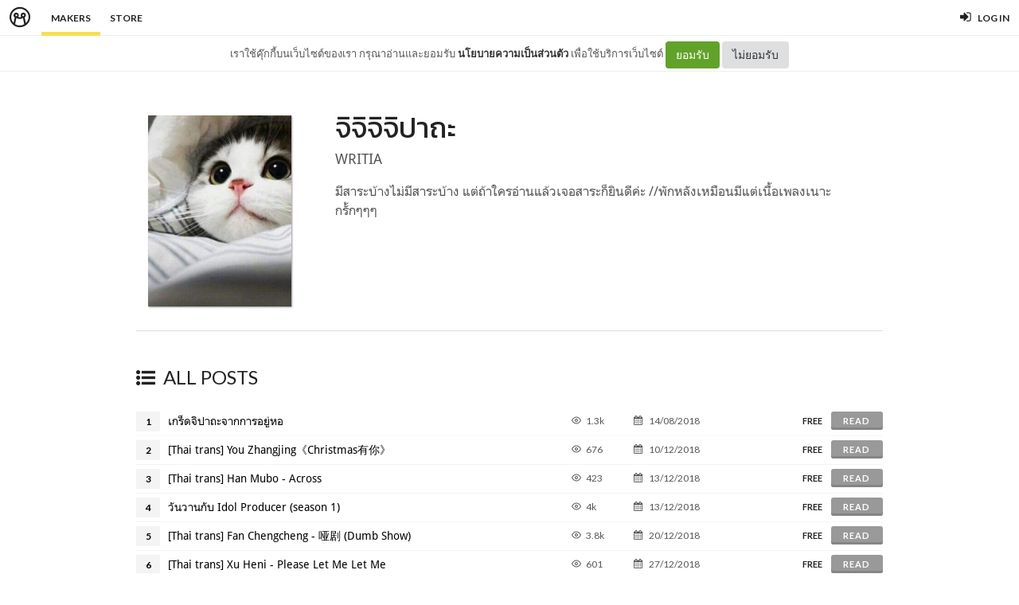

--- FILE ---
content_type: text/html; charset=utf-8
request_url: https://minimore.com/b/In6we
body_size: 10194
content:
<!-- http://c.min.ms/m/b/15/15942/f62dd4ba.jpeg --><!-- มีสาระบ้างไม่มีสาระบ้าง แต่ถ้าใครอ่านแล้วเจอสาระก็ยินดีค่ะ //พักหลังเหมือนมีแต่เนื้อเพลงเนาะ กรั้กๆๆๆ --><!DOCTYPE html>
<!--[if IE 8]> <html class="no-js lt-ie9" lang="en"> <![endif]-->
<!--[if gt IE 8]><!--> <html class="no-js" lang="en"> <!--<![endif]-->

<head xmlns:og="http://ogp.me/ns#">
	<meta charset="utf-8" />
	<meta content='width=device-width, height=device-height, initial-scale=1.0, maximum-scale=1.0, user-scalable=0, target-densityDpi=device-dpi' name='viewport' />
	<meta name="apple-mobile-web-app-capable" content="yes" />
	<meta name="apple-mobile-web-app-status-bar-style" content="black-translucent">
	<title>จิจิจิจิปาถะ - Minimore</title>
	<!--<title>Minimore</title>-->
	<link rel="icon" type="image/png" href="//c.min.ms/images/minimorefav.png">
	<link rel="apple-touch-icon-precomposed" sizes="57x57" href="//c.min.ms/images/appicon.png" />


	<link rel="stylesheet" href="//c.min.ms/stylesheets-v2/canvas/bootstrap.css" type="text/css" />
	<link rel="stylesheet" href="//c.min.ms/stylesheets-v2/canvas/font-icons.css" type="text/css" />
	<link rel="stylesheet" href="//c.min.ms/stylesheets-v2/canvas/animate.css" type="text/css" />
	<link rel="stylesheet" href="//c.min.ms/stylesheets-v2/canvas/magnific-popup.css" type="text/css" />
	<link rel="stylesheet" href="//c.min.ms/libs/select2/select2.min.css" type="text/css" />
	
	<link rel="stylesheet" href="/stylesheets-v2/jquery-datepicker-bootstrap.css" type="text/css" />
	<link rel="stylesheet" href="/stylesheets-v2/style_canvas_mnm.css?4" type="text/css" />
	<link rel="stylesheet" href="/stylesheets-v2/custom_topbar-v4.css?4" type="text/css" />
	<link rel="stylesheet" href="/stylesheets-v2/custom_mnm-v4-ne.css?7" type="text/css" />

	<!--
	<link rel="stylesheet" href="/stylesheets-v2/custom_mnm-v4.css?17" type="text/css" />
	-->

	<link href="https://fonts.googleapis.com/css?family=Lato:300,400,400italic,600,700|Raleway:300,400,500,600,700|Crete+Round:400italic" rel="stylesheet" type="text/css" />
	<link href="https://fonts.googleapis.com/css?family=Kanit:400,500,300&subset=thai,latin" rel='stylesheet' type='text/css'>

	<script type="text/javascript"> if (!window.console) console = {log: function() {}}; </script>
	<script type="text/javascript" src="//c.min.ms/libs/jquery-1.9.1.min.js"></script>
	<script type="text/javascript" src="//c.min.ms/libs/jquery-migrate-1.2.1.min.js"></script>
	<script type="text/javascript" src="//c.min.ms/libs/jquery-ui-1.12.1.min.js"></script>
	<script type="text/javascript" src="//c.min.ms/libs/mmapi.js"></script>
	<script type="text/javascript" src="//c.min.ms/libs/mustache.min.js"></script>
	<script type="text/javascript" src="//c.min.ms/libs/bootstrap.min.js"></script>

	<script type="text/javascript" src="//c.min.ms/libs/jquery.autosize.min.js"></script>
	<script type="text/javascript" src="//c.min.ms/libs/jquery.form.min.js"></script>
	<script type="text/javascript" src="//c.min.ms/libs/jquery.webkitresize.edited.js"></script>
	<script type="text/javascript" src="/libs/jquery.draggable.bg.js?4"></script>
	<script type="text/javascript" src="//c.min.ms/libs/jquery.unveil.min.js"></script>
	<script type="text/javascript" src="//c.min.ms/libs/jquery.timeago.min.js"></script>
	<script type="text/javascript" src="//c.min.ms/libs/jquery.stellar.min.js"></script>
	<script type="text/javascript" src="//c.min.ms/libs/jRespond.min.js"></script>
	<script type="text/javascript" src="//c.min.ms/libs/owl.carousel.min.js"></script>
	<script type="text/javascript" src="//c.min.ms/libs/moment.min.js"></script>
	<script type="text/javascript" src="//c.min.ms/libs/chardinjs.js"></script>
	<script type="text/javascript" src="//c.min.ms/libs/select2/select2.min.js?2"></script>

	<!--   	<script type="text/javascript" src="//c.min.ms/javascripts/vendor/custom.modernizr.js"></script> -->
	<!--   	<script type="text/javascript" src="/javascripts/canvas/plugins.js"></script> -->
	<script type="text/javascript" src="/javascripts/script-v4.js?8"></script>
	<script type="text/javascript" src="/javascripts/adframe.js"></script>

	<meta name="author" content="writia"/>

	<meta property="fb:app_id" content="164221187085346" />
	<meta property="og:type"   content="website" />
	<meta property="og:title" content="จิจิจิจิปาถะ"/>
	<meta property="og:site_name" content="Minimore"/>
	<meta property="og:image" content="http://c.min.ms/m/b/15/15942/f62dd4ba.jpeg"/>
	<meta property="og:description" content="มีสาระบ้างไม่มีสาระบ้าง แต่ถ้าใครอ่านแล้วเจอสาระก็ยินดีค่ะ //พักหลังเหมือนมีแต่เนื้อเพลงเนาะ กรั้กๆๆๆ"/>
	<meta property="og:url" content="http://minimore.com/b/In6we"/>
	<meta property="twitter:card" content="summary_large_image"/>
	<meta property="twitter:site" content="@Minimoreweb"/>
	<meta property="twitter:creator" content="@Minimoreweb"/>


<!--//  //-->
<script type="text/javascript">
var adr_url = location.protocol+"//dash.minimore.com/apis/";

function fb_login(){
	//
	var login_return = "";
	var subscribe_book = "";
	$('.waiting-process').show();
	
	if(navigator.userAgent.match('CriOS')){
		window.location = "https://www.facebook.com/dialog/oauth?client_id=164221187085346&redirect_uri=https://minimore.com/fbLogin";
	}
	else{		
		if(typeof(FB) == 'undefined'){
			alert('Cannot login: Failed connect to Facebook');
			return;
		}
			
		FB.login(function(response) {
			if (response.authResponse) {
				console.log('Welcome!  Fetching your information.... ');
				access_token = response.authResponse.accessToken; //get access token
				fbuser_id = response.authResponse.userID; //get FB UID
				FB.api('/me', function(response) {
					user_email = response.email; //get user email
					//console.log(response.username);
					//console.log(response.email);
					//console.log(response.name);
					if(typeof(response.username) == 'undefined'){
						username = "fb"+fbuser_id;
					} 
					else {
						username = response.username;
					}
					fbname =  response.name;
					$.ajax({
						type: "POST",
						url: adr_url+'mobileCheckFBUser',
						data:{
							fbaccesstoken : access_token,
							fbuserid : fbuser_id,
							fbusername : username,
							fbemail : user_email,
							fbname : fbname
						}
					}).done(function(msg){
						var result = JSON.parse(msg);
						if(result['error'] === 0){
							var data = {book_id: subscribe_book, action: 'subscribe'};
							MM.callApi("subscribe", data,function(msg){
								$('.waiting-process').hide();
								if (login_return){
									if(login_return.search("store.minimore")){
										//SAVE LOG IN STORE
										$.ajax({
											type: "POST",
											url: adr_url+'private/setLogLoginStore/',
											data:{
												pass : "savelogminimore"
											}
										}).done(function(msg){
											window.location.href = login_return;
										});
									} 
									else {
										window.location.href = login_return;
									}
								} 
								else {
									window.location.reload();
								}
							});
						}
						else if(result['error'] === 1){
							alert('Cannot login: Error[1]');
						}
						else{
							alert('Cannot login: Error[unknown]');
						}
					});
				});
			} 
			else{
				//user hit cancel button
				alert('Cannot login: cancelled or did not fully authorize');
			}
		}, 
		{
			scope: 'email' //scope: 'publish_stream,email'
		});
	}
}

</script>


<!--Adomik randomizer for ad call key value targeting-->
<script type='text/javascript'>
window.Adomik = window.Adomik || {};
Adomik.randomAdGroup = function() {
var rand = Math.random();
switch (false) {
case !(rand < 0.09): return "ad_ex" + (Math.floor(100 * rand));
case !(rand < 0.10): return "ad_bc";
default: return "ad_opt";
}
};
</script>

<script type="application/javascript" src="//anymind360.com/js/1839/ats.js"></script>

</head>

<body class="no-transition stretched">
	
<script>
  window.fbAsyncInit = function() {
    FB.init({
      appId            : '164221187085346',
      autoLogAppEvents : true,
      xfbml            : true,
      version          : 'v5.0'
    });
  };
</script>
<script async defer src="https://connect.facebook.net/en_US/sdk.js"></script>

<script>
$(document).ready(function(){				
	$('html,body').bind('click',function(e){
		if($('#top-bar .top-links .trigger-btn').hasClass('active')){	
			if ($(e.target).parents('a').hasClass('trigger-btn') || $(e.target).hasClass('trigger-btn')){
				//do nothing
			}
			else if($(e.target).parents('div').hasClass('topbar-user-content')){
				//do nothing
			}
			else{
				$('#top-bar .topbar-user-content').hide();
				$('#top-bar .top-links .trigger-btn').removeClass('active');
			}
		}
	});	
	
	$('#top-bar .top-links .trigger-btn').bind('click',function(e){
		var target = $(this).attr('data-open');
		
		if($(this).hasClass('active')){		
			$('#top-bar .topbar-user-content').hide();
			$(this).removeClass('active');
		}
		else{
			$('#top-bar .topbar-user-content').hide();
			$('#top-bar .top-links .trigger-btn').removeClass('active');
			
			$('#top-bar').find('#'+target).fadeIn(200);
			$(this).addClass('active');
		}
		
		if($(this).attr('data-update') != null){
			var btn = $(this);
			var id = $(this).attr('data-update');
			var data = { 
				call_function: 'updateNotificationRead',
				last_noti_id : id 
			};
			MM.callApi("notification", data, function(result){
				if(!result['error']){
					btn.removeClass('hasalert');
					btn.removeAttr('data-update');
				}
			});
		}
	});
	
	const isAcceptPolicy = getCookie('acceptPolicy')
	if (isAcceptPolicy === 'yes') {
		$('#privacy-bar').hide();
	}
});

function getCookie(key) {
	var keyValue = document.cookie.match('(^|;) ?' + key + '=([^;]*)(;|$)');
	return keyValue ? keyValue[2] : null;
}

function privacyAccept() {
	document.cookie = "acceptPolicy=yes; path=/; SameSite=Strict";
	$('#privacy-bar').hide();
}

</script>	
<style>
#privacy-bar {
  background: #fff;
  z-index: 16000;
  position: relative;
  border-bottom: 1px solid #eee;
  height: 45px;
  line-height: 44px;
  font-size: 13px;
}
#privacy-bar.fixed {
  position: fixed;
  z-index: 16000;
  width: 100%;
  top: 45px;
}
@media(max-width:992px) {
	#privacy-bar {
	  height: 90px;
	}
}
</style>
<div id="top-bar" >
<div class="clearfix">
	<div class="col_half fleft nobottommargin">
		<div class="top-links">
			<ul >		
				<li class="logo "><a href="https://minimore.com"><i class="mm-logo"></i></a></li>
				<div class="topbar-menu-trigger fleft">
					<li class="active"><a href="https://minimore.com/m">Makers</a></li>
					<li ><a href="https://store.minimore.com">Store</a></li>
				</div>
			</ul>
		</div>
	</div>
	
	<div class="col_half fright col_last nobottommargin">
		<div class="top-links">
			<ul>
				<li><a class="imargin" href="https://dash.minimore.com/login"><i class="icon-signin"></i><em>Log in</em></a></li>
			</ul>
		</div>
	</div>
	
	<div class="topbar-user-content" id="topbar-notification-content">
		<ul class="notificationlist">
			<li>
				<a class="clearfix" href="#">
					<div class="col-xs-12 nopadding">
						<div>You don't have any notification yet.</div>
					</div>
				</a>
			</li>
			<li><a class="clearfix center" href="/account/notifications"><b>See All</b></a></li>
		</ul>
	</div>
	
	<div class="topbar-user-content" id="topbar-usermenu-content">
		<ul>
			<li class="info clearfix">
				<a href="/author/">
					<div class="image"><img src="" /></div>
					<div class="title"><span></span></div>
				</a>
			</li>
			<li><a href="https://minimore.com/account/settings#setting-wallet" class="clearfix"><i class="icon-line2-wallet"></i>My Wallet <span class="wallet"><i class="mmcoin small"></i>null</span></a></li>
			<li><a href="/account/library"><i class="icon-book2"></i>Library</a></li>
			<li><a href="/account/settings"><i class="icon-line2-settings"></i>Settings</a></li>
			<li><a href="/logout"><i class="icon-line2-logout"></i>Logout</a></li>
		</ul>
	</div>
					
</div>
</div>

<div id="privacy-bar" >
	<div class="clearfix center">
		เราใช้คุ๊กกี้บนเว็บไซต์ของเรา กรุณาอ่านและยอมรับ <a href="https://minimore.com/help/policy" target="_blank" style="font-weight: bold; color: #333;">นโยบายความเป็นส่วนตัว</a> เพื่อใช้บริการเว็บไซต์
		<button class="btn" onclick="privacyAccept()" style="color: rgb(255, 255, 255); background-color: rgb(97, 162, 41);">ยอมรับ</button>
		<a class="btn" href="https://google.com" style="color: rgb(51, 51, 51); background-color: rgb(222, 223, 224);">ไม่ยอมรับ</a>
	</div>
</div>
<div class="wrapper " id="wrapper">



<style>




</style>


<script type="text/javascript">

    $(document).ready(function(){
	    //getShareCount($('.sharecounteritem span'),[]);

	});

</script>



<div class="bookheader-section nocustom">

	<div class="section-inner">
		<div class="allbookdetailitem">
			<div class="itemleft col-md-3 col-sm-4 col-xs-12">
				<img src="//c.min.ms/t/h450/member/b/15/15942/f62dd4ba_b.jpeg" />
			</div>
			<div class="itemright col-md-9 col-sm-8 col-xs-12">
				
				<span class="title">จิจิจิจิปาถะ</span>
				<a href="/author/writia">
					<span class="meta">
						
						writia
					</span>
				</a>

				<p class="desc">มีสาระบ้างไม่มีสาระบ้าง แต่ถ้าใครอ่านแล้วเจอสาระก็ยินดีค่ะ //พักหลังเหมือนมีแต่เนื้อเพลงเนาะ กรั้กๆๆๆ</p>

				<div class="item-action">
					
					
				</div>

			</div>
		</div>
	</div>
</div>

<div class="bookcontent-section stretch-section">
	<div class="section-inner">

		<!--<div class="breadcrumbitem">
			<ul>
				<li><a href="/author/writia">writia</a></li>
				<li><a>จิจิจิจิปาถะ</a></li>
			</ul>
		</div>-->

		<div class="bookcontentitem">
			<div class="title">
				<span><i class="fa fa-list-ul"></i>ALL POSTS</span>
			</div>

			<div class="chapterlistitem">
				<ul class="chapterlist">
					<li>
                        <div class="chapteritem clearfix">
							<!--<div class="col-sm-1 col-xs-2 nopadding"><span class="chorder">1</span></div>-->
                            <div class="col-sm-7 col-xs-9 nopadding">
	                            <span class="chorder">1</span>
                                <a href="/b/In6we/1" class="chname">
	                                <span> เกร็ดจิปาถะจากการอยู่หอ</span>
	                            </a>
							</div>
							<!--<div class="col-sm-1 col-xs-2 nopadding tright"><span></span></div>
							<div class="col-sm-1 hidden-xs nopadding tright"><span class="chpage">0 <i class="icon-line-file"></i></span></div>
							-->
							<div class="col-sm-1 hidden-xs nopadding">
								<span class="chview"><i class="icon-line-eye"></i><script> document.write(numFormat(1256,1)); </script></span>
							</div>
							<div class="col-sm-2 hidden-xs nopadding">
								<span class="chdate"><i class="icon-calendar3"></i>
									<time datetime="2018-08-14 21:11:31" data-type="short" data-rel="true"></time>
									
								</span>
							</div>
							<div class="col-sm-2 col-xs-3 nopadding tright">
								<a class="chapteraction-btn" data-action="read" data-id="38173" data-name="เกร็ดจิปาถะจากการอยู่หอ" data-price="">FREE</a>
								<a href="/b/In6we/1" class="chapterread-btn">
									
									Read
								</a>
							</div>
						</div>
					</li>
					<li>
                        <div class="chapteritem clearfix">
							<!--<div class="col-sm-1 col-xs-2 nopadding"><span class="chorder">2</span></div>-->
                            <div class="col-sm-7 col-xs-9 nopadding">
	                            <span class="chorder">2</span>
                                <a href="/b/In6we/3" class="chname">
	                                <span> [Thai trans] You Zhangjing《Christmas有你》</span>
	                            </a>
							</div>
							<!--<div class="col-sm-1 col-xs-2 nopadding tright"><span></span></div>
							<div class="col-sm-1 hidden-xs nopadding tright"><span class="chpage">1 <i class="icon-line-file"></i></span></div>
							-->
							<div class="col-sm-1 hidden-xs nopadding">
								<span class="chview"><i class="icon-line-eye"></i><script> document.write(numFormat(676,1)); </script></span>
							</div>
							<div class="col-sm-2 hidden-xs nopadding">
								<span class="chdate"><i class="icon-calendar3"></i>
									<time datetime="2018-12-10 05:37:07" data-type="short" data-rel="true"></time>
									
								</span>
							</div>
							<div class="col-sm-2 col-xs-3 nopadding tright">
								<a class="chapteraction-btn" data-action="read" data-id="43930" data-name="[Thai trans] You Zhangjing《Christmas有你》" data-price="">FREE</a>
								<a href="/b/In6we/3" class="chapterread-btn">
									
									Read
								</a>
							</div>
						</div>
					</li>
					<li>
                        <div class="chapteritem clearfix">
							<!--<div class="col-sm-1 col-xs-2 nopadding"><span class="chorder">3</span></div>-->
                            <div class="col-sm-7 col-xs-9 nopadding">
	                            <span class="chorder">3</span>
                                <a href="/b/In6we/4" class="chname">
	                                <span> [Thai trans] Han Mubo - Across</span>
	                            </a>
							</div>
							<!--<div class="col-sm-1 col-xs-2 nopadding tright"><span></span></div>
							<div class="col-sm-1 hidden-xs nopadding tright"><span class="chpage">1 <i class="icon-line-file"></i></span></div>
							-->
							<div class="col-sm-1 hidden-xs nopadding">
								<span class="chview"><i class="icon-line-eye"></i><script> document.write(numFormat(423,1)); </script></span>
							</div>
							<div class="col-sm-2 hidden-xs nopadding">
								<span class="chdate"><i class="icon-calendar3"></i>
									<time datetime="2018-12-13 05:24:21" data-type="short" data-rel="true"></time>
									
								</span>
							</div>
							<div class="col-sm-2 col-xs-3 nopadding tright">
								<a class="chapteraction-btn" data-action="read" data-id="43961" data-name="[Thai trans] Han Mubo - Across" data-price="">FREE</a>
								<a href="/b/In6we/4" class="chapterread-btn">
									
									Read
								</a>
							</div>
						</div>
					</li>
					<li>
                        <div class="chapteritem clearfix">
							<!--<div class="col-sm-1 col-xs-2 nopadding"><span class="chorder">4</span></div>-->
                            <div class="col-sm-7 col-xs-9 nopadding">
	                            <span class="chorder">4</span>
                                <a href="/b/In6we/5" class="chname">
	                                <span> วันวานกับ Idol Producer (season 1)</span>
	                            </a>
							</div>
							<!--<div class="col-sm-1 col-xs-2 nopadding tright"><span></span></div>
							<div class="col-sm-1 hidden-xs nopadding tright"><span class="chpage">1 <i class="icon-line-file"></i></span></div>
							-->
							<div class="col-sm-1 hidden-xs nopadding">
								<span class="chview"><i class="icon-line-eye"></i><script> document.write(numFormat(3952,1)); </script></span>
							</div>
							<div class="col-sm-2 hidden-xs nopadding">
								<span class="chdate"><i class="icon-calendar3"></i>
									<time datetime="2018-12-13 07:54:32" data-type="short" data-rel="true"></time>
									
								</span>
							</div>
							<div class="col-sm-2 col-xs-3 nopadding tright">
								<a class="chapteraction-btn" data-action="read" data-id="44075" data-name="วันวานกับ Idol Producer (season 1)" data-price="">FREE</a>
								<a href="/b/In6we/5" class="chapterread-btn">
									
									Read
								</a>
							</div>
						</div>
					</li>
					<li>
                        <div class="chapteritem clearfix">
							<!--<div class="col-sm-1 col-xs-2 nopadding"><span class="chorder">5</span></div>-->
                            <div class="col-sm-7 col-xs-9 nopadding">
	                            <span class="chorder">5</span>
                                <a href="/b/In6we/6" class="chname">
	                                <span> [Thai trans] Fan Chengcheng - 哑剧 (Dumb Show)</span>
	                            </a>
							</div>
							<!--<div class="col-sm-1 col-xs-2 nopadding tright"><span></span></div>
							<div class="col-sm-1 hidden-xs nopadding tright"><span class="chpage">1 <i class="icon-line-file"></i></span></div>
							-->
							<div class="col-sm-1 hidden-xs nopadding">
								<span class="chview"><i class="icon-line-eye"></i><script> document.write(numFormat(3787,1)); </script></span>
							</div>
							<div class="col-sm-2 hidden-xs nopadding">
								<span class="chdate"><i class="icon-calendar3"></i>
									<time datetime="2018-12-20 10:11:21" data-type="short" data-rel="true"></time>
									
								</span>
							</div>
							<div class="col-sm-2 col-xs-3 nopadding tright">
								<a class="chapteraction-btn" data-action="read" data-id="44354" data-name="[Thai trans] Fan Chengcheng - 哑剧 (Dumb Show)" data-price="">FREE</a>
								<a href="/b/In6we/6" class="chapterread-btn">
									
									Read
								</a>
							</div>
						</div>
					</li>
					<li>
                        <div class="chapteritem clearfix">
							<!--<div class="col-sm-1 col-xs-2 nopadding"><span class="chorder">6</span></div>-->
                            <div class="col-sm-7 col-xs-9 nopadding">
	                            <span class="chorder">6</span>
                                <a href="/b/In6we/7" class="chname">
	                                <span> [Thai trans] Xu Heni - Please Let Me Let Me</span>
	                            </a>
							</div>
							<!--<div class="col-sm-1 col-xs-2 nopadding tright"><span></span></div>
							<div class="col-sm-1 hidden-xs nopadding tright"><span class="chpage">1 <i class="icon-line-file"></i></span></div>
							-->
							<div class="col-sm-1 hidden-xs nopadding">
								<span class="chview"><i class="icon-line-eye"></i><script> document.write(numFormat(601,1)); </script></span>
							</div>
							<div class="col-sm-2 hidden-xs nopadding">
								<span class="chdate"><i class="icon-calendar3"></i>
									<time datetime="2018-12-27 15:07:05" data-type="short" data-rel="true"></time>
									
								</span>
							</div>
							<div class="col-sm-2 col-xs-3 nopadding tright">
								<a class="chapteraction-btn" data-action="read" data-id="44620" data-name="[Thai trans] Xu Heni - Please Let Me Let Me" data-price="">FREE</a>
								<a href="/b/In6we/7" class="chapterread-btn">
									
									Read
								</a>
							</div>
						</div>
					</li>
					<li>
                        <div class="chapteritem clearfix">
							<!--<div class="col-sm-1 col-xs-2 nopadding"><span class="chorder">7</span></div>-->
                            <div class="col-sm-7 col-xs-9 nopadding">
	                            <span class="chorder">7</span>
                                <a href="/b/In6we/8" class="chname">
	                                <span> ชวนดมกลิ่นครีมอาบน้ำนกแก้ว</span>
	                            </a>
							</div>
							<!--<div class="col-sm-1 col-xs-2 nopadding tright"><span></span></div>
							<div class="col-sm-1 hidden-xs nopadding tright"><span class="chpage">1 <i class="icon-line-file"></i></span></div>
							-->
							<div class="col-sm-1 hidden-xs nopadding">
								<span class="chview"><i class="icon-line-eye"></i><script> document.write(numFormat(3340,1)); </script></span>
							</div>
							<div class="col-sm-2 hidden-xs nopadding">
								<span class="chdate"><i class="icon-calendar3"></i>
									<time datetime="2019-01-01 13:55:36" data-type="short" data-rel="true"></time>
									
								</span>
							</div>
							<div class="col-sm-2 col-xs-3 nopadding tright">
								<a class="chapteraction-btn" data-action="read" data-id="44797" data-name="ชวนดมกลิ่นครีมอาบน้ำนกแก้ว" data-price="">FREE</a>
								<a href="/b/In6we/8" class="chapterread-btn">
									
									Read
								</a>
							</div>
						</div>
					</li>
					<li>
                        <div class="chapteritem clearfix">
							<!--<div class="col-sm-1 col-xs-2 nopadding"><span class="chorder">8</span></div>-->
                            <div class="col-sm-7 col-xs-9 nopadding">
	                            <span class="chorder">8</span>
                                <a href="/b/In6we/9" class="chname">
	                                <span> [Thai trans] Lin Yanjun《刚好的伤口》(Imperfect Love)</span>
	                            </a>
							</div>
							<!--<div class="col-sm-1 col-xs-2 nopadding tright"><span></span></div>
							<div class="col-sm-1 hidden-xs nopadding tright"><span class="chpage">1 <i class="icon-line-file"></i></span></div>
							-->
							<div class="col-sm-1 hidden-xs nopadding">
								<span class="chview"><i class="icon-line-eye"></i><script> document.write(numFormat(3778,1)); </script></span>
							</div>
							<div class="col-sm-2 hidden-xs nopadding">
								<span class="chdate"><i class="icon-calendar3"></i>
									<time datetime="2019-01-07 09:05:23" data-type="short" data-rel="true"></time>
									
								</span>
							</div>
							<div class="col-sm-2 col-xs-3 nopadding tright">
								<a class="chapteraction-btn" data-action="read" data-id="44968" data-name="[Thai trans] Lin Yanjun《刚好的伤口》(Imperfect Love)" data-price="">FREE</a>
								<a href="/b/In6we/9" class="chapterread-btn">
									
									Read
								</a>
							</div>
						</div>
					</li>
					<li>
                        <div class="chapteritem clearfix">
							<!--<div class="col-sm-1 col-xs-2 nopadding"><span class="chorder">9</span></div>-->
                            <div class="col-sm-7 col-xs-9 nopadding">
	                            <span class="chorder">9</span>
                                <a href="/b/In6we/10" class="chname">
	                                <span> [Thai trans] Li Junyi/Xu Shengen - Coffee or Tea</span>
	                            </a>
							</div>
							<!--<div class="col-sm-1 col-xs-2 nopadding tright"><span></span></div>
							<div class="col-sm-1 hidden-xs nopadding tright"><span class="chpage">1 <i class="icon-line-file"></i></span></div>
							-->
							<div class="col-sm-1 hidden-xs nopadding">
								<span class="chview"><i class="icon-line-eye"></i><script> document.write(numFormat(1801,1)); </script></span>
							</div>
							<div class="col-sm-2 hidden-xs nopadding">
								<span class="chdate"><i class="icon-calendar3"></i>
									<time datetime="2019-01-09 06:53:32" data-type="short" data-rel="true"></time>
									
								</span>
							</div>
							<div class="col-sm-2 col-xs-3 nopadding tright">
								<a class="chapteraction-btn" data-action="read" data-id="45184" data-name="[Thai trans] Li Junyi/Xu Shengen - Coffee or Tea" data-price="">FREE</a>
								<a href="/b/In6we/10" class="chapterread-btn">
									
									Read
								</a>
							</div>
						</div>
					</li>
					<li>
                        <div class="chapteritem clearfix">
							<!--<div class="col-sm-1 col-xs-2 nopadding"><span class="chorder">10</span></div>-->
                            <div class="col-sm-7 col-xs-9 nopadding">
	                            <span class="chorder">10</span>
                                <a href="/b/In6we/11" class="chname">
	                                <span> [Thai trans] Qing Chun You Ni (Idol Producer season 2) theme song - Youth Has You</span>
	                            </a>
							</div>
							<!--<div class="col-sm-1 col-xs-2 nopadding tright"><span></span></div>
							<div class="col-sm-1 hidden-xs nopadding tright"><span class="chpage">1 <i class="icon-line-file"></i></span></div>
							-->
							<div class="col-sm-1 hidden-xs nopadding">
								<span class="chview"><i class="icon-line-eye"></i><script> document.write(numFormat(1166,1)); </script></span>
							</div>
							<div class="col-sm-2 hidden-xs nopadding">
								<span class="chdate"><i class="icon-calendar3"></i>
									<time datetime="2019-01-16 16:24:45" data-type="short" data-rel="true"></time>
									
								</span>
							</div>
							<div class="col-sm-2 col-xs-3 nopadding tright">
								<a class="chapteraction-btn" data-action="read" data-id="45542" data-name="[Thai trans] Qing Chun You Ni (Idol Producer season 2) theme song - Youth Has You" data-price="">FREE</a>
								<a href="/b/In6we/11" class="chapterread-btn">
									
									Read
								</a>
							</div>
						</div>
					</li>
					<li>
                        <div class="chapteritem clearfix">
							<!--<div class="col-sm-1 col-xs-2 nopadding"><span class="chorder">11</span></div>-->
                            <div class="col-sm-7 col-xs-9 nopadding">
	                            <span class="chorder">11</span>
                                <a href="/b/In6we/12" class="chname">
	                                <span> [Thai trans] Mr.Tyger - 兄弟 (Brothers)</span>
	                            </a>
							</div>
							<!--<div class="col-sm-1 col-xs-2 nopadding tright"><span></span></div>
							<div class="col-sm-1 hidden-xs nopadding tright"><span class="chpage">1 <i class="icon-line-file"></i></span></div>
							-->
							<div class="col-sm-1 hidden-xs nopadding">
								<span class="chview"><i class="icon-line-eye"></i><script> document.write(numFormat(978,1)); </script></span>
							</div>
							<div class="col-sm-2 hidden-xs nopadding">
								<span class="chdate"><i class="icon-calendar3"></i>
									<time datetime="2019-01-18 18:41:36" data-type="short" data-rel="true"></time>
									
								</span>
							</div>
							<div class="col-sm-2 col-xs-3 nopadding tright">
								<a class="chapteraction-btn" data-action="read" data-id="45623" data-name="[Thai trans] Mr.Tyger - 兄弟 (Brothers)" data-price="">FREE</a>
								<a href="/b/In6we/12" class="chapterread-btn">
									
									Read
								</a>
							</div>
						</div>
					</li>
					<li>
                        <div class="chapteritem clearfix">
							<!--<div class="col-sm-1 col-xs-2 nopadding"><span class="chorder">12</span></div>-->
                            <div class="col-sm-7 col-xs-9 nopadding">
	                            <span class="chorder">12</span>
                                <a href="/b/In6we/13" class="chname">
	                                <span> [Thai trans] Mr.Tyger - 浪漫满满 (Full of Romance)</span>
	                            </a>
							</div>
							<!--<div class="col-sm-1 col-xs-2 nopadding tright"><span></span></div>
							<div class="col-sm-1 hidden-xs nopadding tright"><span class="chpage">1 <i class="icon-line-file"></i></span></div>
							-->
							<div class="col-sm-1 hidden-xs nopadding">
								<span class="chview"><i class="icon-line-eye"></i><script> document.write(numFormat(1135,1)); </script></span>
							</div>
							<div class="col-sm-2 hidden-xs nopadding">
								<span class="chdate"><i class="icon-calendar3"></i>
									<time datetime="2019-01-19 12:35:40" data-type="short" data-rel="true"></time>
									
								</span>
							</div>
							<div class="col-sm-2 col-xs-3 nopadding tright">
								<a class="chapteraction-btn" data-action="read" data-id="45634" data-name="[Thai trans] Mr.Tyger - 浪漫满满 (Full of Romance)" data-price="">FREE</a>
								<a href="/b/In6we/13" class="chapterread-btn">
									
									Read
								</a>
							</div>
						</div>
					</li>
					<li>
                        <div class="chapteritem clearfix">
							<!--<div class="col-sm-1 col-xs-2 nopadding"><span class="chorder">13</span></div>-->
                            <div class="col-sm-7 col-xs-9 nopadding">
	                            <span class="chorder">13</span>
                                <a href="/b/In6we/14" class="chname">
	                                <span> [Thai trans] Mr.Tyger - 眼泪座 (หมู่ดาวน้ำตา)</span>
	                            </a>
							</div>
							<!--<div class="col-sm-1 col-xs-2 nopadding tright"><span></span></div>
							<div class="col-sm-1 hidden-xs nopadding tright"><span class="chpage">1 <i class="icon-line-file"></i></span></div>
							-->
							<div class="col-sm-1 hidden-xs nopadding">
								<span class="chview"><i class="icon-line-eye"></i><script> document.write(numFormat(326,1)); </script></span>
							</div>
							<div class="col-sm-2 hidden-xs nopadding">
								<span class="chdate"><i class="icon-calendar3"></i>
									<time datetime="2019-01-20 15:23:24" data-type="short" data-rel="true"></time>
									
								</span>
							</div>
							<div class="col-sm-2 col-xs-3 nopadding tright">
								<a class="chapteraction-btn" data-action="read" data-id="45698" data-name="[Thai trans] Mr.Tyger - 眼泪座 (หมู่ดาวน้ำตา)" data-price="">FREE</a>
								<a href="/b/In6we/14" class="chapterread-btn">
									
									Read
								</a>
							</div>
						</div>
					</li>
					<li>
                        <div class="chapteritem clearfix">
							<!--<div class="col-sm-1 col-xs-2 nopadding"><span class="chorder">14</span></div>-->
                            <div class="col-sm-7 col-xs-9 nopadding">
	                            <span class="chorder">14</span>
                                <a href="/b/In6we/15" class="chname">
	                                <span> [Thai trans] Mr.Tyger - 小告白 (การบอกรักน้อย ๆ)</span>
	                            </a>
							</div>
							<!--<div class="col-sm-1 col-xs-2 nopadding tright"><span></span></div>
							<div class="col-sm-1 hidden-xs nopadding tright"><span class="chpage">1 <i class="icon-line-file"></i></span></div>
							-->
							<div class="col-sm-1 hidden-xs nopadding">
								<span class="chview"><i class="icon-line-eye"></i><script> document.write(numFormat(546,1)); </script></span>
							</div>
							<div class="col-sm-2 hidden-xs nopadding">
								<span class="chdate"><i class="icon-calendar3"></i>
									<time datetime="2019-01-20 15:23:32" data-type="short" data-rel="true"></time>
									
								</span>
							</div>
							<div class="col-sm-2 col-xs-3 nopadding tright">
								<a class="chapteraction-btn" data-action="read" data-id="45699" data-name="[Thai trans] Mr.Tyger - 小告白 (การบอกรักน้อย ๆ)" data-price="">FREE</a>
								<a href="/b/In6we/15" class="chapterread-btn">
									
									Read
								</a>
							</div>
						</div>
					</li>
					<li>
                        <div class="chapteritem clearfix">
							<!--<div class="col-sm-1 col-xs-2 nopadding"><span class="chorder">15</span></div>-->
                            <div class="col-sm-7 col-xs-9 nopadding">
	                            <span class="chorder">15</span>
                                <a href="/b/In6we/16" class="chname">
	                                <span> ความรุนแรงและการฝึกซ้อม</span>
	                            </a>
							</div>
							<!--<div class="col-sm-1 col-xs-2 nopadding tright"><span></span></div>
							<div class="col-sm-1 hidden-xs nopadding tright"><span class="chpage">1 <i class="icon-line-file"></i></span></div>
							-->
							<div class="col-sm-1 hidden-xs nopadding">
								<span class="chview"><i class="icon-line-eye"></i><script> document.write(numFormat(257,1)); </script></span>
							</div>
							<div class="col-sm-2 hidden-xs nopadding">
								<span class="chdate"><i class="icon-calendar3"></i>
									<time datetime="2019-01-24 05:36:52" data-type="short" data-rel="true"></time>
									
								</span>
							</div>
							<div class="col-sm-2 col-xs-3 nopadding tright">
								<a class="chapteraction-btn" data-action="read" data-id="45945" data-name="ความรุนแรงและการฝึกซ้อม" data-price="">FREE</a>
								<a href="/b/In6we/16" class="chapterread-btn">
									
									Read
								</a>
							</div>
						</div>
					</li>
					<li>
                        <div class="chapteritem clearfix">
							<!--<div class="col-sm-1 col-xs-2 nopadding"><span class="chorder">16</span></div>-->
                            <div class="col-sm-7 col-xs-9 nopadding">
	                            <span class="chorder">16</span>
                                <a href="/b/In6we/17" class="chname">
	                                <span> [Thai trans] VOGUE 5 - 热血你和我 (Hot-blood You And I)</span>
	                            </a>
							</div>
							<!--<div class="col-sm-1 col-xs-2 nopadding tright"><span></span></div>
							<div class="col-sm-1 hidden-xs nopadding tright"><span class="chpage">1 <i class="icon-line-file"></i></span></div>
							-->
							<div class="col-sm-1 hidden-xs nopadding">
								<span class="chview"><i class="icon-line-eye"></i><script> document.write(numFormat(826,1)); </script></span>
							</div>
							<div class="col-sm-2 hidden-xs nopadding">
								<span class="chdate"><i class="icon-calendar3"></i>
									<time datetime="2019-01-24 09:44:59" data-type="short" data-rel="true"></time>
									
								</span>
							</div>
							<div class="col-sm-2 col-xs-3 nopadding tright">
								<a class="chapteraction-btn" data-action="read" data-id="45960" data-name="[Thai trans] VOGUE 5 - 热血你和我 (Hot-blood You And I)" data-price="">FREE</a>
								<a href="/b/In6we/17" class="chapterread-btn">
									
									Read
								</a>
							</div>
						</div>
					</li>
					<li>
                        <div class="chapteritem clearfix">
							<!--<div class="col-sm-1 col-xs-2 nopadding"><span class="chorder">17</span></div>-->
                            <div class="col-sm-7 col-xs-9 nopadding">
	                            <span class="chorder">17</span>
                                <a href="/b/In6we/18" class="chname">
	                                <span> [Thai trans] Zhu Xingjie - 如果你能懂 (ถ้าหากคุณจะสามารถเข้าใจได้)</span>
	                            </a>
							</div>
							<!--<div class="col-sm-1 col-xs-2 nopadding tright"><span></span></div>
							<div class="col-sm-1 hidden-xs nopadding tright"><span class="chpage">1 <i class="icon-line-file"></i></span></div>
							-->
							<div class="col-sm-1 hidden-xs nopadding">
								<span class="chview"><i class="icon-line-eye"></i><script> document.write(numFormat(468,1)); </script></span>
							</div>
							<div class="col-sm-2 hidden-xs nopadding">
								<span class="chdate"><i class="icon-calendar3"></i>
									<time datetime="2019-02-01 05:48:07" data-type="short" data-rel="true"></time>
									
								</span>
							</div>
							<div class="col-sm-2 col-xs-3 nopadding tright">
								<a class="chapteraction-btn" data-action="read" data-id="46620" data-name="[Thai trans] Zhu Xingjie - 如果你能懂 (ถ้าหากคุณจะสามารถเข้าใจได้)" data-price="">FREE</a>
								<a href="/b/In6we/18" class="chapterread-btn">
									
									Read
								</a>
							</div>
						</div>
					</li>
					<li>
                        <div class="chapteritem clearfix">
							<!--<div class="col-sm-1 col-xs-2 nopadding"><span class="chorder">18</span></div>-->
                            <div class="col-sm-7 col-xs-9 nopadding">
	                            <span class="chorder">18</span>
                                <a href="/b/In6we/19" class="chname">
	                                <span> [Thai trans] Qing Chun You Ni (Group battle) - 红蔷薇白玫瑰的 (กุหลาบแดง กุหลาบขาว)</span>
	                            </a>
							</div>
							<!--<div class="col-sm-1 col-xs-2 nopadding tright"><span></span></div>
							<div class="col-sm-1 hidden-xs nopadding tright"><span class="chpage">1 <i class="icon-line-file"></i></span></div>
							-->
							<div class="col-sm-1 hidden-xs nopadding">
								<span class="chview"><i class="icon-line-eye"></i><script> document.write(numFormat(541,1)); </script></span>
							</div>
							<div class="col-sm-2 hidden-xs nopadding">
								<span class="chdate"><i class="icon-calendar3"></i>
									<time datetime="2019-02-09 14:00:46" data-type="short" data-rel="true"></time>
									
								</span>
							</div>
							<div class="col-sm-2 col-xs-3 nopadding tright">
								<a class="chapteraction-btn" data-action="read" data-id="47001" data-name="[Thai trans] Qing Chun You Ni (Group battle) - 红蔷薇白玫瑰的 (กุหลาบแดง กุหลาบขาว)" data-price="">FREE</a>
								<a href="/b/In6we/19" class="chapterread-btn">
									
									Read
								</a>
							</div>
						</div>
					</li>
					<li>
                        <div class="chapteritem clearfix">
							<!--<div class="col-sm-1 col-xs-2 nopadding"><span class="chorder">19</span></div>-->
                            <div class="col-sm-7 col-xs-9 nopadding">
	                            <span class="chorder">19</span>
                                <a href="/b/In6we/20" class="chname">
	                                <span> [Thai trans] Qing Chun You Ni (Group battle) - 隔壁泰山 (ทาร์ซานข้างบ้าน)</span>
	                            </a>
							</div>
							<!--<div class="col-sm-1 col-xs-2 nopadding tright"><span></span></div>
							<div class="col-sm-1 hidden-xs nopadding tright"><span class="chpage">1 <i class="icon-line-file"></i></span></div>
							-->
							<div class="col-sm-1 hidden-xs nopadding">
								<span class="chview"><i class="icon-line-eye"></i><script> document.write(numFormat(1415,1)); </script></span>
							</div>
							<div class="col-sm-2 hidden-xs nopadding">
								<span class="chdate"><i class="icon-calendar3"></i>
									<time datetime="2019-02-11 08:55:30" data-type="short" data-rel="true"></time>
									
								</span>
							</div>
							<div class="col-sm-2 col-xs-3 nopadding tright">
								<a class="chapteraction-btn" data-action="read" data-id="47073" data-name="[Thai trans] Qing Chun You Ni (Group battle) - 隔壁泰山 (ทาร์ซานข้างบ้าน)" data-price="">FREE</a>
								<a href="/b/In6we/20" class="chapterread-btn">
									
									Read
								</a>
							</div>
						</div>
					</li>
					<li>
                        <div class="chapteritem clearfix">
							<!--<div class="col-sm-1 col-xs-2 nopadding"><span class="chorder">20</span></div>-->
                            <div class="col-sm-7 col-xs-9 nopadding">
	                            <span class="chorder">20</span>
                                <a href="/b/In6we/23" class="chname">
	                                <span> [Thai trans] Qing Chun You Ni (Group battle) - 后退 (ถอยกลับ)</span>
	                            </a>
							</div>
							<!--<div class="col-sm-1 col-xs-2 nopadding tright"><span></span></div>
							<div class="col-sm-1 hidden-xs nopadding tright"><span class="chpage">1 <i class="icon-line-file"></i></span></div>
							-->
							<div class="col-sm-1 hidden-xs nopadding">
								<span class="chview"><i class="icon-line-eye"></i><script> document.write(numFormat(834,1)); </script></span>
							</div>
							<div class="col-sm-2 hidden-xs nopadding">
								<span class="chdate"><i class="icon-calendar3"></i>
									<time datetime="2019-02-12 04:44:35" data-type="short" data-rel="true"></time>
									
								</span>
							</div>
							<div class="col-sm-2 col-xs-3 nopadding tright">
								<a class="chapteraction-btn" data-action="read" data-id="47098" data-name="[Thai trans] Qing Chun You Ni (Group battle) - 后退 (ถอยกลับ)" data-price="">FREE</a>
								<a href="/b/In6we/23" class="chapterread-btn">
									
									Read
								</a>
							</div>
						</div>
					</li>
					<li>
                        <div class="chapteritem clearfix">
							<!--<div class="col-sm-1 col-xs-2 nopadding"><span class="chorder">21</span></div>-->
                            <div class="col-sm-7 col-xs-9 nopadding">
	                            <span class="chorder">21</span>
                                <a href="/b/In6we/24" class="chname">
	                                <span> [Thai trans] Mr.Tyger - 天际线 (เส้นขอบฟ้า)</span>
	                            </a>
							</div>
							<!--<div class="col-sm-1 col-xs-2 nopadding tright"><span></span></div>
							<div class="col-sm-1 hidden-xs nopadding tright"><span class="chpage">1 <i class="icon-line-file"></i></span></div>
							-->
							<div class="col-sm-1 hidden-xs nopadding">
								<span class="chview"><i class="icon-line-eye"></i><script> document.write(numFormat(517,1)); </script></span>
							</div>
							<div class="col-sm-2 hidden-xs nopadding">
								<span class="chdate"><i class="icon-calendar3"></i>
									<time datetime="2019-02-13 08:11:50" data-type="short" data-rel="true"></time>
									
								</span>
							</div>
							<div class="col-sm-2 col-xs-3 nopadding tright">
								<a class="chapteraction-btn" data-action="read" data-id="47142" data-name="[Thai trans] Mr.Tyger - 天际线 (เส้นขอบฟ้า)" data-price="">FREE</a>
								<a href="/b/In6we/24" class="chapterread-btn">
									
									Read
								</a>
							</div>
						</div>
					</li>
					<li>
                        <div class="chapteritem clearfix">
							<!--<div class="col-sm-1 col-xs-2 nopadding"><span class="chorder">22</span></div>-->
                            <div class="col-sm-7 col-xs-9 nopadding">
	                            <span class="chorder">22</span>
                                <a href="/b/In6we/25" class="chname">
	                                <span> [Thai trans] Yang Feitong - 荒岛 (เกาะร้าง)</span>
	                            </a>
							</div>
							<!--<div class="col-sm-1 col-xs-2 nopadding tright"><span></span></div>
							<div class="col-sm-1 hidden-xs nopadding tright"><span class="chpage">1 <i class="icon-line-file"></i></span></div>
							-->
							<div class="col-sm-1 hidden-xs nopadding">
								<span class="chview"><i class="icon-line-eye"></i><script> document.write(numFormat(575,1)); </script></span>
							</div>
							<div class="col-sm-2 hidden-xs nopadding">
								<span class="chdate"><i class="icon-calendar3"></i>
									<time datetime="2019-02-13 12:09:19" data-type="short" data-rel="true"></time>
									
								</span>
							</div>
							<div class="col-sm-2 col-xs-3 nopadding tright">
								<a class="chapteraction-btn" data-action="read" data-id="47159" data-name="[Thai trans] Yang Feitong - 荒岛 (เกาะร้าง)" data-price="">FREE</a>
								<a href="/b/In6we/25" class="chapterread-btn">
									
									Read
								</a>
							</div>
						</div>
					</li>
				</ul>
			</div>
		</div>

		<div class="section-action moremargin clearfix">
			<div class="itemleft">
				<div class="sharecounteritem">
					<span><script> document.write(numFormat(29199,1)); </script></span>
					<em>Views</em>
				</div>
				<div class="shareactionitem">
					<a onclick="minFacebookShare()" class="share-btn facebook">
						<span class="fa-stack fa-lg">
							<i class="fa fa-circle fa-stack-2x"></i>
							<i class="fa fa-facebook fa-stack-1x fa-inverse"></i>
						</span>
						<!-- <em>Share to Facebook</em> -->
					</a>
					<a onclick="minTwitterShare('จิจิจิจิปาถะ - writia')" class="share-btn twitter">
						<span class="fa-stack fa-lg">
							<i class="fa fa-circle fa-stack-2x"></i>
							<i class="fa fa-twitter fa-stack-1x fa-inverse"></i>
						</span>
						<!-- <em>Share to Twitter</em> -->
					</a>
				</div>
			</div>

			<div class="itemright">
				<a class="subscribe-btn " data-bookid="15942"><em>subscribe</em></a>
				<!-- <a class="subscribe-btn  has-tip tip-left" data-bookid="15942" title="never miss an update from this book" aria-haspopup="true" data-tooltip><i class="fa fa-plus"></i><em>subscribe</em></a> -->

			</div>
		</div>

		

	</div>
</div>

<script type="text/javascript">

	$(document).ready(function(){

		checkRequiredOption($('input[name=opt-walletpackage]'),$('#package-confbtn'));
		checkRequiredOption($('input[name=opt-walletpayment]'),$('#payment-confbtn'));

		$('.chapteraction-btn').bind('click',function(){
			resetOptionList();

			var wallet_amount = null;

			if(wallet_amount == null || $(this).attr('data-action')=='login'){
				window.location.href = '/login?return='+window.location.href;
			}
			else{
				if($(this).attr('data-action')=='buy'){
					//TODO: check wallet remaining
					//var wallet_amount = null;
					var chapter_price = $(this).attr('data-price');
					if(wallet_amount > 0 && wallet_amount > chapter_price) {
						walletBuyChapter($(this).attr('data-name'),$(this).attr('data-price'),$(this).attr('data-id'));
					}else{
						openModal('#modalWalletPromptTopup');
					}
				}else if($(this).attr('data-action')=='topup'){
					openModal('#modalWalletPromptTopup');
				}else if($(this).attr('data-action')=='read'){
					window.location.href = $(this).siblings('.chapterread-btn').attr('href');
				}
			}
		});

		$('.closemodal-btn').bind('click',function(){
			var shownModal = $('.modal.in');
			if(shownModal.length != 0){
				shownModal.modal('hide');
			}
			if($(this).attr('data-redirect')!=null){
				window.location.href = $(this).attr('data-redirect');
			}
			else if($(this).attr('data-reload')=='true'){
				window.location.reload();
			}
			else{

			}
		});

		$('.topup-btn').bind('click',function(){
			resetOptionList();
			openModal('#modalWalletPackage');
		});

		$('.loadmodal-btn').bind('click',function(){
			var target = $(this).attr('data-load');
			openModal(target);
		});

		$('.wallet-buy-btn').bind('click',function(){
			walletLoading();
			var data = {
				chapter_id: $(this).attr('data-chapter-id')
			};
			console.log(data);
			MM.callApi('prepBuyChapterData', data, function(d){
				//var result = JSON.parse(JSON.stringify(data));
				if(d.error == false){
					 console.log(d.detail);
					 walletAlert('ซื้อเหรียญเรียบร้อย',true);
					 setTimeout(location.reload(), 1000);
				}else{
					console.log(d.detail);
					walletAlert('เหมือนจะมีปัญหา สั่งซื้อไม่ได้ :’> ติดต่อมินิมอร์ได้ที่ support@minimore.com หรือโทร. 0-2641-9955 ต่อ 516');
				}
			});
		});

		$('.wallet-topup-btn').bind('click',function(){
			walletLoading();
			var amount = $('#package-optionform').find('input[name=opt-walletpackage]:checked').val();
			var method = $('#payment-optionform').find('input[name=opt-walletpayment]:checked').val();
			//console.log(amount);
			//console.log(method);
			var data = {
				amount:amount,
				payment_method:method,
				redirect_url:window.location.href
			};
			MM.callApi('prepTopupWalletData', data, function(d){
				//var result = JSON.parse(JSON.stringify(data));
				if(d.error == false){
					 window.location.href = d.payment_url;
				}else{
					console.log(d.detail);
					walletAlert('เหมือนจะมีปัญหา สั่งซื้อไม่ได้ :’> ติดต่อมินิมอร์ได้ที่ support@minimore.com หรือโทร. 0-2641-9955 ต่อ 516');
				}
			});
		});

	});

	function openModal(id,title){
		//console.log('called openModal '+ id);
		var shownModal = $('.modal.in');
		if(shownModal.length == 0){
			if(title !=null){
				$(id).find('.modal-title').html(title);
			}
			$(id).modal({
				keyboard:false,
				backdrop:'static',
			}).modal('handleUpdate').modal('show');
		}
		else{
			shownModal.one('hidden.bs.modal', function(){
				//console.log(shownModal.attr('id') + ' is hidden');
				if(title !=null){
					$(id).find('.modal-title').html(title);
				}
				$(id).modal({
					keyboard:false,
					backdrop:'static',
				}).modal('handleUpdate').modal('show');
			});
			shownModal.modal('hide');
		}
	}

	function walletBuyChapter(name,price,cid){
		$('#modalWalletPromptBuy').find('.wallet-buy-btn').attr('data-chapter-id',cid);
		openModal('#modalWalletPromptBuy',name+'<br/>ยืนยันการซื้อ <i class="mmcoin"></i>'+price+' ?');
	}

	function walletLoading(){
		openModal('#modalWalletLoading');
	}

	function walletAlert(msg,success,redirect){
		if(success!=null && success==true){
			msg = '<i class="fa fa-check-circle bigicon" style="color:#0ebd17"></i><br/>'+msg;
		}

		if(redirect!=null){
			$('#modalWalletAlert').find('.closemodal-btn').attr('data-redirect',redirect);
		}
		else{
			$('#modalWalletAlert').find('.closemodal-btn').removeAttr('data-redirect');
		}

		openModal('#modalWalletAlert',msg);
	}

	function checkRequiredOption(option, button){
		function checkOption(){
			if(option.is(':checked')){
				button.removeClass('disabled-btn');
				button.removeAttr('disabled');
			}
			else{
				button.addClass('disabled-btn');
				button.attr('disabled','disabled');
			}
		}

		//init
		checkOption();

		option.bind('change',function(){
			checkOption();
		});
	}

	function resetOptionList(){
		$('.modaloptionlist').find('input[type=radio]').removeAttr('checked');
		checkRequiredOption($('input[name=opt-walletpackage]'),$('#package-confbtn'));
		checkRequiredOption($('input[name=opt-walletpayment]'),$('#payment-confbtn'));
	}

</script>


<div class="modal modal-wallet custom-modal" id="modalWalletPromptBuy" tabindex="-1" role="dialog" aria-hidden="true">
    <div class="modal-dialog modal-sm">
        <div class="modal-content">
	        <div class="modal-body">
	            <h4 class="modal-title">ยืนยันการซื้อ ?</h4>
	            <span class="subtitle important">เหรียญที่มีตอนนี้: null</span>
	        </div>
            <div class="modal-footer">
	            <button type="button" class="btn btn-confirm wallet-buy-btn" data-chapter-id="">Buy</button>
                <button type="button" class="btn btn-cancel closemodal-btn">Cancel</button>
            </div>
        </div>
    </div>
</div>

<div class="modal modal-wallet custom-modal" id="modalWalletPromptTopup" tabindex="-1" role="dialog" aria-hidden="true">
    <div class="modal-dialog modal-sm">
        <div class="modal-content">
	        <div class="modal-body">
	            <h4 class="modal-title">มีเหรียญไม่พอซื้อแล้ว เติมเหรียญกันหน่อย</h4>
	            <span class="subtitle important">เหรียญที่มีตอนนี้ : null</span>
	        </div>
            <div class="modal-footer">
	            <button type="button" class="btn btn-confirm loadmodal-btn" data-load="#modalWalletPackage">OK</button>
                <button type="button" class="btn btn-cancel closemodal-btn">Cancel</button>
            </div>
        </div>
    </div>
</div>


<div class="modal modal-wallet custom-modal" id="modalWalletLoading" tabindex="-1" role="dialog" aria-hidden="true">
    <div class="modal-dialog modal-sm">
        <div class="modal-content">
	        <div class="modal-body">
	            <h4 class="modal-title"><i class="fa fa-refresh fa-spin bigicon"></i><br/>Please Wait ...</h4>
	        </div>
        </div>
    </div>
</div>

<div class="modal modal-wallet custom-modal" id="modalWalletAlert" tabindex="-1" role="dialog" aria-hidden="true">
    <div class="modal-dialog modal-sm">
        <div class="modal-content">
	        <div class="modal-body">
	            <h4 class="modal-title">ซื้อเหรียญเรียบร้อย</h4>
	        </div>
	        <div class="modal-footer">
                <button type="button" class="btn btn-confirm closemodal-btn" data-reload="false">OK</button>
            </div>
        </div>
    </div>
</div>

<div class="modal modal-wallet custom-modal" id="modalWalletPackage" tabindex="-1" role="dialog" aria-hidden="true">
    <div class="modal-dialog modal-sm">
        <div class="modal-content">
	         <div class="modal-header">
	            <h4 class="modal-title">เลือกแพ็คเกจเติมเหรียญ</h4>
	        </div>
	        <div class="modal-body np">
		        <ul class="modaloptionlist" id="package-optionform">
		        </ul>
	        </div>
            <div class="modal-footer">
	            <button type="button" class="btn btn-confirm loadmodal-btn" data-load="#modalWalletPayment" id="package-confbtn">OK</button>
                <button type="button" class="btn btn-cancel closemodal-btn">Cancel</button>
            </div>
        </div>
    </div>
</div>

<div class="modal modal-wallet custom-modal" id="modalWalletPayment" tabindex="-1" role="dialog" aria-hidden="true">
    <div class="modal-dialog modal-sm">
        <div class="modal-content">
	         <div class="modal-header">
	            <h4 class="modal-title">เลือกวิธีการชำระเงิน</h4>
	        </div>
	        <div class="modal-body np">
		        <ul class="modaloptionlist" id="payment-optionform">
			        <li class="clearfix">
			        	<input type="radio" name="opt-walletpayment" value="1" id="opt-walletpayment-1">
						<label for="opt-walletpayment-1">
							<span class="info">Credit Card</span>
							<span class="metaimg fright">
								<!--<img class="paymentlogo" src="/images/wallet/logo_visa_300.jpg" />
								<img class="paymentlogo" src="/images/wallet/logo_master_300.jpg" />-->
							</span>
						</label>
					</li>
			        <li class="clearfix">
			        	<input type="radio" name="opt-walletpayment" value="2" id="opt-walletpayment-2">
						<label for="opt-walletpayment-2">
							<span class="info">Cash @Counter</span>
							<span class="metaimg fright">
								<!--<img class="paymentlogo" src="/images/wallet/logo_family.jpg" />
								<img class="paymentlogo" src="/images/wallet/logo_bigc.jpg" />
								<img class="paymentlogo" src="/images/wallet/logo_tesco.jpg" />-->
							</span>
						</label>
					</li>
					<li class="clearfix">
			        	<input type="radio" name="opt-walletpayment" value="3" id="opt-walletpayment-3">
						<label for="opt-walletpayment-3">
							<span class="info">Line Pay</span>
						</label>
					</li>
		        </ul>
		        <span class="subtitle important note">ระบบจะนำคุณไปสู่หน้าจ่ายเงินของผู้ให้บริการ</span>
	        </div>
            <div class="modal-footer">
	            <button type="button" class="btn btn-confirm wallet-topup-btn" id="payment-confbtn">Buy</button>
                <button type="button" class="btn btn-cancel loadmodal-btn" data-load="#modalWalletPackage">Cancel</button>
            </div>
        </div>
    </div>
</div>


<footer id="footer" class="dark">

	<div id="copyrights">

		<div class="container clearfix">

			<div class="col_half nobottommargin">
				<div class="copyright-links">
					<a href="/makers"><b>Makers</b></a> / 
					<a href="/originals">Originals</a> / 
					<a href="https://store.minimore.com"><b>Store</b></a> /
					<a href="/digital">Sample</a> / 
					<a href="/help/redeem">Redeem</a> /
					<a href="/help">About</a> / 
					<a href="/help/contact">Contact</a> / 
					<a href="/jobs">Jobs</a> / 
				</div>
				<span class="cr">
					Copyrights &copy; 2015 All Rights Reserved by Minimore<br/>
					ภาพและเนื้อหาในเว็บไซต์นี้เป็นงานมีลิขสิทธิ์ ห้ามทำซ้ำหรือดัดแปลง
				</span>
			</div>

			<div class="col_half col_last tright nobottommargin">
				
				<div class="fright clearfix">
					<a href="https://www.facebook.com/minimoreweb" class="social-icon si-small si-borderless si-facebook">
						<i class="icon-facebook"></i>
						<i class="icon-facebook"></i>
					</a>

					<a href="https://www.twitter.com/minimoreweb" class="social-icon si-small si-borderless si-twitter">
						<i class="icon-twitter"></i>
						<i class="icon-twitter"></i>
					</a>

					<a href="https://www.instagram.com/minimoreweb" class="social-icon si-small si-borderless si-instagram">
						<i class="icon-instagram"></i>
						<i class="icon-instagram"></i>
					</a>
				</div>

				<div class="clear"></div>

				<i class="icon-envelope-alt"></i> <a href="/cdn-cgi/l/email-protection" class="__cf_email__" data-cfemail="91e2e4e1e1fee3e5d1fcf8fff8fcfee3f4bff2fefc">[email&#160;protected]</a> 
				<span class="middot">&middot;</span> 
				<i class="icon-phone3"></i> 02-641-9955<br> 
				<a href="/help/policy">นโยบายความเป็นส่วนตัว</a> <span class="middot">&middot;</span> 
				<a href="/help/refund">นโยบายการยกเลิกและคืนเงิน</a> 
				<br><br><br><br><br><br> 
			</div>

		</div>

	</div><!-- #copyrights end -->

</footer>

</div>
<!-- end wrapper-->

	<script data-cfasync="false" src="/cdn-cgi/scripts/5c5dd728/cloudflare-static/email-decode.min.js"></script><script type="text/javascript" src="/javascripts/canvas/functions.js?5"></script>
	
	<!-- Google Analysis -->
	<script>
	(function(i,s,o,g,r,a,m){i['GoogleAnalyticsObject']=r;i[r]=i[r]||function(){
	(i[r].q=i[r].q||[]).push(arguments)},i[r].l=1*new Date();a=s.createElement(o),
	m=s.getElementsByTagName(o)[0];a.async=1;a.src=g;m.parentNode.insertBefore(a,m)
	})(window,document,'script',' https://www.google-analytics.com/analytics.js','ga');
	ga('create', 'UA-44891769-1', 'minimore.com');
	ga('send', 'pageview');
	</script>

<script defer src="https://static.cloudflareinsights.com/beacon.min.js/vcd15cbe7772f49c399c6a5babf22c1241717689176015" integrity="sha512-ZpsOmlRQV6y907TI0dKBHq9Md29nnaEIPlkf84rnaERnq6zvWvPUqr2ft8M1aS28oN72PdrCzSjY4U6VaAw1EQ==" data-cf-beacon='{"version":"2024.11.0","token":"0e342ff1d7e047a58f6993817f12f5d0","r":1,"server_timing":{"name":{"cfCacheStatus":true,"cfEdge":true,"cfExtPri":true,"cfL4":true,"cfOrigin":true,"cfSpeedBrain":true},"location_startswith":null}}' crossorigin="anonymous"></script>
</body>
</html>


--- FILE ---
content_type: text/html
request_url: https://c.min.ms/t/h450/member/b/15/15942/f62dd4ba_b.jpeg
body_size: 19184
content:
���� JFIF      �� ;CREATOR: gd-jpeg v1.0 (using IJG JPEG v62), quality = 80
�� C 


		
%# , #&')*)-0-(0%()(�� C



(((((((((((((((((((((((((((((((((((((((((((((((((((�� �Q" ��           	
�� �   } !1AQa"q2���#B��R��$3br�	
%&'()*456789:CDEFGHIJSTUVWXYZcdefghijstuvwxyz���������������������������������������������������������������������������        	
�� �  w !1AQaq"2�B����	#3R�br�
$4�%�&'()*56789:CDEFGHIJSTUVWXYZcdefghijstuvwxyz��������������������������������������������������������������������������   ? �� ⦶��%X�rZ�_��޻� ����&�e#��)��>hKӷȿ����@����.У�<ӱ7�� d��I��R*�Gj 9#5VE��%\���>:d��lB�@���QD��f�,����L�%Mg�b�J�2�ڳ�&  ���f]��+:�B�f��!�C�{����y���P1 b�{د���'�Tn���5s*������}��̴�"��9�L��m\3L��a�z�̟1$�(j�&�ZL�j���&p:�Y���<�@���`j�͵��O����8�c��A�y�PF�*V;T�EU�ʺ�Ў5 �Y1͹I4�\�1�'�e-�PI��D7T}��+ᓅV�:T��ЌpKn�0*䓚�S9~�cf����ZG5�r�\*�z�(�q#`��[Č�8�9�*C�Y[�J|����I�ƤBQ3�G�Cl��v1ڧ|��!^�?n�q�n��U��I7�<T7F��%N)�Eh� tↁ���}�>0�9��\��$v��5�V@�B���AJŚ�]�c�����x����Y��t�����2�������c��6���G}E����eA��M}FS�*pj�\$+�|�~�L���А���y�颫}�=�������uQ�<W��1�h��|)�{����t����k�;(VdDh\
�̛Q�i<���A �A�(�
�w�ҕ�c(-�L�na��1��RI�5NX����E'�̹�BH��.�Ew�ٱ�w�������=Ui2s�d�b�-�\'�'el�*��H'5�62qY�\�90�9&�����9���.U�zVT��]�+Z�7zVTI��'����4�"���AL}hA �UfTI�7������_954���j�f� ���*���YV �<ӭ��MԘ�=qM�n}3R�#R&j�����E2y<���e���ⴰ�E-^���X�Ұ���'8�jJ�5ô����f\�$Ǆ8�SH�R���mߞj�K��3|�@���f$�'� �Z".�B�O&��4�z i�'^j����/�����A {�77�2��G�b�y$�!㞵f����M��t�=�c"�My }�u�)�F�@�+���0�02f2�s�5cK-pZ3��:��\�V��ˋ����#GP�=��@F*�H8Ix�3CO�veϦ}h�P���(���M�����}�9��Q��	���-	��Ò%���t���Na4�G� U�'r��~N��Ѵl$SVP \u�$��Qr�_�F�>Ҿ����>��W��]8J��7�z>6�&�t[Ske"m�Z�9��$�E9#����� +I~�����2��@Fr&�������ʕ��Nr>�m�M@� �\�{gϟS�@�@#�\����V����YI\�+��O�W��j������4U��)�ڒ,� ��(�HM�BP�Vc(Y�V��� �/H�R\����"�6ijK?JŒ�]��*���K)D 'C�L�rj⊹��
�����&�$��lUH��5)~:�oda��S՝]C!ɨ��� v��EJ���]��v��r�֬#m���9"��$Hg��������2ȹ�s��V��X�.L�s�W5�� @rq�W�U��Uy(v�֨4b)�I�ߟJ���t22q�z����5O�ܘ��ƺ-N3[�nFv��}G��b2'��I��PQ��9vI`WFV�]����a�v��S��$;���B���-.$������d7! �&��Ҷ�m?M2�s!�'�� ����W�{
Ș��֥�y�\��/Z��9��8V)-F�܈�^jސ��b8=?ƙ*�(?*���d[m��؁�V�t�Y��p������+b���c�4�F��8-�@;K"�.{�,��2f�4^B�;`���M�R��,�F�z���� �¦=�B��}��چ�N�y�� r��w��B��(�QQ�;<��c��SZM��NG��z J�1򞵛33�=jħi9�j��V�ɩ���UO<�T'�pz���m��7>���-Jsv����Vd ��9��4H�V�O�T�3�����ұ���e�
�u4�X��3N��z�<���r@�"p�8���}+��.D�)�����Ȋйo�r vw~䚤���)b��k��v©��Fs��滊 Ğ�j,NZ��c��#����AT�Ȭ�WZ��G#ްd�[�C��֝����S?7���.�%�h����\e_$�q�À9�J�Ϝ�xj���vi䙀97�s�Zv�v���0��~ت��n��A��ye�����
\�#���G������Ɍ�s�R��Ix�Y�2U��q]e���x�P�:���5�K��o�y#x��%���@և��ٵ�q��q�W�x�Fkk�P�Є>���V��6mRF�bE{��������P=�y^��k�<Q'�$;~����@��&2U��p+�_ikm��I�Ȳ�=�+l�Y$����'�XxNI�Y�F�����X�7Kl��TB=������K4�,p�zW�|G��o��w��rqR���X�px�����z[۴�A*�Tz����j1ƊX/�N;��MK-��&��qMh�ǐ��}�%L~��RNu�?� #�����}�[���<�@�T7�U9���L�q���J���f�{�+2(}O�E�+��/�����m*�̲\rv�:��RǦ�u	��j$�6�d����������*��G5�[�����K��� ���#.��i�;��
tV���J�|���*Ǚ�E+��ߩӎ���hA��#�z�2��enN)�Ǹ�LYG �I��@��R��sҭ�2c�ֲ� �Ȥ;���Jq�i�;'�U�V砬��S!��Tq�Vl�,~��tN�Δ;7^+9himO8��Io/^�R�M��_�fݐc�� :��]k��~jϻ�9�{��36~5^�G�;+kׇ�Xս�s�{z�gPnK�JgA\r*�EǛ��qs������WvjX٤.��%���N	�؛^̬��Y�v�>�~�(@@���Ì`�t��C������i��`ʛe�@��v�M7*��9�����^�M��r�� ���S�3��4����6&x��vZ_�����>S��>9{W���rs�x�=+U,a��P �>h�'?�x}�������ǥv�::�2�R�v��`tl���@����>ٟv�.��WUeg�*��zU��O+�,2$>7.psK��ʎ��
��s�L
SD�7��q�\^������I»�Rp;w��<c�V�i��ɏ��ϵR׬B[]��iW�Wx�rz���k]\D�N��I6ϟ<_g�I"��
�c��=+�v�v���;{
�>(\��2���8g����U��c�A4�Lj8�jV�lT�t�|cfs�:cֆ�X�!�c�>��Z@�ݑc`7��W)��l$���~��e#��p��5q��_�s`|g ��vZ��3�K����:� ����V������H�*��s���1���3Im�?Χ��U�f$���DP���kcv�|�}��`��q����֣w#��� r:�D�Nb$�������g_\u@ֲ�~{T���L'�Z�!���1ht��x��Ha��I6v���1�d�cH��ƨL�	�Z�OA��Wy`՛���}�v����i`FF+N���"���`�rj�!��(��9��F�%b��R�9Y��Z�:yP���֩�gy��e2����O�1�*����rE$�b���5J��j#��)��b]��㩤��Ć0z�R[wST�J%��I����Z%āT�oJ�gˍɅ'��]V�ዉ.�@x�- G_��"�)�s���V�7���J��6�qcl�N�D�}���8�7�1�P&ʍ�v���H����k��]��8�4��m��~�b����[d�v���
�s�5*B*��U����J9��R�J@q�sKHH� 4�T-ɩO^*6 �P���Px�_]>ZM!�UIQ�t�N�y�\�noo�Wu��cG�zջ�~8��`I���+�|?�Emb;��:�J����?���#^y��=���^�h�]�����t4qХ�[e��2䲁��Ve�P�#�!FS��{�A�[����Ğ�W�x��v��ؕQ�z�	�6����ĉA9��¹��[ƙ±�@?�c�x�.�~����=h��+#)2Oe5%!�Z:��i�W���s��{[�'$g�tMw=Ĥ��'��^�d�qЀ���� ������� "����	�A��B��+��5Ϲp��	��?�i�gb̗R�88��f��m�9��;���(�[1�!���̄�q[���5�X`�+7D��H���1?Jߺ��M�?ِ͞�8�g�3=�6A�n�jH�8"�Ȥ�j,[f5�*��j�n�擌rk��A�@���ԭ�$� U�Cg9p�w���U�rT�b�ȋ�V$�T1�TuҵFL�`#��u���c��J���ض���W!�F�3�h��<�L
0n�Rǚ�4kX�fX獶�h>{��A��T��V�� �� rXsMhU�^�z�I�e��9�zn�0���0�*+e�N�1D����4:{�BA^8�C��R�ӷ���}k�o��H�GV��dY�`�����Ԟ���K:����O����Ps^�ό��rG�nN7W��{T�S�e��z�4Ӹ3�F���ĵUb6�V"ʞi�_j�q����ߚ��B탊 ��nx��U�_ �"��2��:,NNFy���M�(�X�O�]>�x�8����?ʹ�,��A�^@�"����2��ml��
ptt#����㯈6�4]��p>U���fi�C�e���x��Υt����O��J�3[�~0յ�X�]H����sԳ
Њ�%�LCc�>k�t?�D�
����f�*A��Z���R�Ʀp����c��(�Ԛ�:M3ZF�I WAg"\`�'<W��r[�RW�o��+my1�EIGw�GEd��_QE }^��i���g���7sV���AY�Paޮ�sP�������ұ�ޢ*Q����l�3�8�U�Eu�59p��B�j�P��*�+.e#�ߙCFG�c\���RE's&�|����:p5�tX�=�V=�O8�Ln3�� 1�p3�k%[g�bW�㹮zS+.��l���&�.��3����y��ǭh���#r���~ԥ��L`1�@���а�d��:���PB�@^9'��'��ua�*�rX�Zڥ��"�0(�kR��ux-�r� xo��G�Ȱr�y�t~4�TG*�	�4���]��I������O#����x����=�jٻ���0�*� ���� ��Au���ma3Z�$��=j�؞��3����5�<{.��ǥj�0�g	�+�̻x��#�Ӣ���@�J�a؎j���~��VX�'J�1�+��;�a�o[��<`G �WyN@�z�U�T�
�h��8��q�Us��M�095�� DH����N3S�3N*�<M�ɵ��`������6��[E)$ zWgv������⾦4�YJHt5&�>z������Ϊ����XF9�M c5��>X�������f���!-!�Q����$I3�A�I�z��>_xW����w�37/y�V��ku�;$�8d#�+��_��� [��z�Ch@ S�Z�c.�!*8'�@*<�?.E8���ӑA�M�ɹz�o<ۜ�*�m&	$�ZԪ�F͑�
qҶ5{�w2����Ⱂ�6��o��ߝ[��ƊC����/k&Ӝz�[��m�:鮭������"�MN��Ջl�g�R�HZ��2�2����q���;Pě\ax�� ��<����7���-Ue�u5i����j���
�8�)X� ��z␄=j���E[ݚ�ppjRE#������d�?t9 �w�(�u�\��n�!1�J��s���tc�°�����u8L,9�y�g@0'5� ��O�Ъd�h�v�#�Rw���3N�S�H��9���|1�;k;ur\m�������:�L��� nA�ޓ�7+%��kܞ�ڛTث�@sz��)L��и�xW��/�[#?6=+'S�Z����>Tu��h��[�^6���' � :�~!��5d��B���Y�ޕ�$��s3���%��s����-7��h�i�%���#�FI�k�̂e�w5]�ǜw���sIܖ�O6g����}	=���G�@v=+c�Zl���on�H-�jR�}-�0�]i�j��)�AVL׽ v�?
�>�F�H�M�����w���N}j#�����k>;u�� ���Fʍ�Uaُ�R��hfx�G� �b^c��i�N1���I�@�n�����p�����?u��چn��¾�� �����-&ӴW�?�.Ʒ;^�%ݐ�q�M�r��\�D��#��t^:�%�������� ����(5�O��#���}}��Ե��Sl�Lcڹ�W�Ve��9+��b0j)x85��}}PxY�2U��l�
�Wdd���[�F$f�NEDќs֧TfP���7f!��}�k��A8�P��"O	dPX&z氼��1���9$����]d�l�+��Ѵ��kn�P8ϥsԕ٭5��T���ߕ���*�oQ��Aw=�C��=*vh��e��ji��*�༑�i%strz��妷c'��]@��~q�5�"���r��k��.��~���I�Y�a�mK̙�VL�<f���3�{sS�3֚b 9$1Jɞ�#.y��EU�i��<Tũ9�@\μ�$��jƜ�Yp��]$�A���:�Ŋ�H�Li�7�����w�+���a��
�ob��P���@g���x{�Q��E����=�l?t��R�1�݌du�z<�lF ��d�k� (*��ֹ�CT���D��x����#��v�+ ��CY^2�"ӴK�e�#�`�~"�&\����çֶ<]�K�hrČ)�9�'��
���P���<���f�� �t�x�K��a��J���/�<a �^4.U�0zG�t�oh�ȸ9\�C\����5�����2Fi�����t�焵:W��<@�@�Y�iWW,Kn��k�TRW9Zw3-줕�S�ͅ����?��`��� �����^�x�o�;C
�n��=3O� UW��r*1� �K{(0
����W;�;}�]Dǡ确C▥y<+���%��^N,�,�H���sJ���R��q���>?��T�}i�� -�'�P�Z�ӧ�l��9'�sҭ�i�	@�9 s��b�:���n}c�y�����h[ܙ3����+$F�� ��S2��t��8�7���wr�j�C#��K��x ����ݛ�����U�sϔ]�!Rzzc��|[��K�.��xO�98=kЀ�L�F\�zdS�%/��$Y~�;�('�a��sҭ�xK\�CʳD(p:b��¹�Q�9���^��j
����<*�	$7vr2�ԯ��/x��f{�u����H��vȊæ���я�m	�ӧM���|�u��c�}��?�W�e�N򑐧���<�m�kh��Z̺�팒h�}k$���b�a��:YY�v���a]n�m<5�:i��pd�Ig5�ڏ�,���p8;KtVK[fܤ�1��(#Dr�ښ�����4W]�� I���w;�
��2��ܹ?Z�}@�pj��f'$ՊZ�u��$`�q^/�{�'h�gڵ~��5C���=�&8���1�@�`�ֹ#+��Y����e���W�ҔE!���Ğ�PU�R�� �
��DE�x� �S�-�sF� �D�'l,s��]��eî =k��f،s�ʹ�B!oQ W 杁�ӟ��^59)з�t�L�DSc+��A�UtK'��X�,Ǟ:֪D�H��t4�;��R^G�_�.�#�r�vp����l{�I�
<�˞�v��9��a����%י1�9B2u�:<�D�zV�����5���3BBL���*�|Ctg�$�Iq�R�~���,u9�#��&�zy\��N��m��3�;8v�{b��y<�z���z���C�a$v��)�$
�q�ޞ� p:�ҍ>QnEko�b8� ��<As����*����m9�s>,��k�N�7B�։�hۛS�<c�[�{���XiPjEuo �0\��5+4r/D#5�����÷6����q�-��t����R���C���.rx���+-�K�$��V����p1�P����=�	(t��7����h�^��$Qy�~jӺ�0����6)��?�4��5�7%�8w��|��DѠI5���&p�q1����5<I��bkKU!�G�G��h��C ���}�6�$DDUU裥L��OZ肱�՟4��iI����j�;p�j2i����)09�)K8���MvۏJ si� �ZQ�i�`��XéR��ⲧ�Q���sZ��^G),�%&d}�O�~�U���h�.qĘ�\�Ҝ�։���=�4�prG�O0����G[�շj�I�<UI^@' ⇪���!HV玕�f�S���cX�&FV ���Mam�[��������J��OB�l���V~ƈ�e��R�x�;F��D�Cq��ZY-ؒ���mU]ۏ3Z�M�S�ߚiPZ�Q<�T�?j����{�P��-��v7wf0��ڧ�s�M�ڞ�L���r8��V�H� =�Vݕ��%�Ӡ0�;�=+J�c�����AT
��M�u�R� @w4�=���z@sB��t����x4\b��FqI�P0z��EG �*���$�)5pK�����]�C� u�CQ�[bv���8�A��¹�^�^M�eH�X�'���ӱ�v�n#�u�Z���s�=~�>�K�cP3� ��tM9D�g��qY��z3�h��=����� �tJ��h:Uh�#!
��@���ccĭQ͒�8敷;qLV�U#8$b�F$?�ݚkHzf�dd��L`�B� �J͹y�� �g�#� f�N2���Lxպ1Ef
>f?�� ��hī��L8e�1n�BA�;S&*q�� N$Q�4}�m�\U-� Tq�i�h��U��J*Ds�!Ry��U�dQ�����+�W���<� �O)EI���REE��� �c��"�N��RVf��`Af�P��*z�a���b�ma$a9�{P��Z%`z��� �i�������Q��h���b[�Q�=�T�Gk��'�5�u"��̅�8L�)���6��#��\/�|C�Kb7��j/a�x�R���{ZF;rH��ַ|%X"�GO4�$�\L�x��A;<�?*3�t�|�yS�e����2��C������-ӷ5r��v�V��Dw����*F\V�1�=%��Y��gǽJ��"�h� &���5Tb*X�郊{�g���G!�R&s������S�Q�Za�c��YjLv^y�j6c�"�����j�2n/N*���h�Hɩ�'�ʊ3\��v�H�3�Y4kGs�G%媧\����'�,`繯9��e���v�|�4[��JZ�՗�mBۜ�0"�C��cT`�z|���T��7�{V�<�+>;ӒP�c5D��2�ǭMo� �hOBԒ��iR��sU%���➱����b�fIA�0�#�U)������J8�7ܱ����i��@c����Tg��w*E�{y#S�iv)�����y`ww҉9կ�I��X�e*1��P4���Գ��$B~��4�o�!튞b����������bf�����*�$�g�bbOQM���*�O5���7��qm�����? �<⧁%��g�XU��AL������N�J\�Yq�{MH|����3]��Up>\��{�r�@F����Z���<�:F��s��/�oZi��Ҏg rk+�~1���l7�pp	�V�l�|[띲�0�py�)�� 	����ְ�H��Mu���k�ds�w��ltK仅� ��Wwip�E�23��qAi��С���f6����W��Ǻc��z{׭�.���dnv׌���zm��!�ȒG>l��jH�+;�p�`,���֌ʀF+��ƭ>�d$0��8p+����e~��iD�����e*zY��R@�U���� 0��E�fW|�8�c�Q�M���j���*�H��^y�@Hɥ� !E=�)��0x�>Z�I�~��2U���*����{S��⳯���U-����ùO�j�ш��l9�^�u(�IR������<��ԮZ%�{��g]*]H��[S�U�B�����i����a@�O�C�ik	@�@�Y�,�)��[����լu�5�4nzى�$
��&�M:d�F!CI���V9���{��W��.Vo��EQ�ݞ�;�)���b+��I��Cڪ�2���l3���[�aɬFa������h�ȱ�̍�qPȪ*+)/٤�<T����0��.�r*t��dV��l��|��5j.�0z�acZd��և*9j��Ɵ��D��_�P~$��S.1�*.�bfWh���:˼��v-��J�/�O�P��`*��~�h���9��H���y� =��T��5� �'�����v_6a�/0�;՘Q��0�U6��V,҇oRk?Sա��I�F=t�b�ė�m�H<5����+x��"(�y�Viw򘠜H�صcx�����	=�O܌f����C��u�lw��7����+g�)wnXI `ȄWwo�,$�r�L.�+M�4W�b�2�����O�.V+Hq$wۢa@'�Y��D��oe��p��6d��{�5�X������E3󒧸��|k��fa	�}i�.���K����\�@��Ô��4�d;��ظ��f��a��u-��t��
��/�S����3Jv��vj寄�k͍,S�z���re��7Y��|v�ZduH��Rjv���i�^��xg��:s4��lrp�J��Ce<d	��Br+�bDV��1�>�&{-2;[m�͹fԾ}�|�X�߽1R3�)l}*���Xm�A�ƪG�.�c�@~b��P<���G��s�Q����E�[k�IQH�#5[x-U�.y��j[[�]��t�sXԄa�@�R�hԀrzW���q(�#��{�6oN715���k�!�?К���ɘ��[��LU�xlCm���+���b.ѴT�7:NUdg[��H�}�;�E�8��f� ��sM����n�>���f�����OKiءW=�O-��2�	;����W{O0���<t�{[�b��B���V-[SUR�����[.��/	vf�q��h�#��(��2GL��xzg�.��8�\�w�N�io%܎�FZ�8FH�d��� ���L�+����Z?�H�C0)��y���_R���浹�:V;�P��Z���8aҹ�ԭ��n9�ml֎c�4�c��7k�ڒ;�t���3�9�N�$)�
7bzTۺ�7��+��B�%2�HX�A&�ێ�w������YH�pƭ���R	�5���d��-nU��'�`��n������ET�&� �-� |QS��ƞ��.�UG��W&ƊW31�:לx&���/"x�r �[�u� ْ��:D�'�[6�E{ˋ-
U�I�#���r9�t�>�ڌ"H�c�o*Ⲣ�H��S���<P�!����Ϙ��HMמ%Դ�ol��`q���7XV�K��9�\<Z�����|B�{}��K�?�E`�)O��
�K�z��m�9�5VWb,H��R���?+�v�{�2�=����1��X�x�S]:�rB�+F�S��h���y �R��j2}���*]H�y.�ks����pw)����G���Đ�0��V���X��XլKA*B���w��[�yB�pk�o��E�$H��N�h�5��Q?�u�+�W>��B��n_pq�5�^�&�q�������^+|;?�5K��[���͏sښϥmf�E��%�9;���,�W�K{ɒ���"m0rk�me�8�zs֘��¯�� ����3�v��_q"$��:��4ܸSӿ� M%ñ*� q�Q+����u�FK8���%~q��U�lq�ZG��i<�n�}��R�Q3�+�5���mܞ�d���hZC� T�vZ�E�Tcj��⮄R���Q1�	������U��ݱ�£
$�=�Ȫ# ������Gܘ��U}��-ʹNi¾UAx�KA��19v��A$۔��K#4hYG�:��+��fm/�Vg�޹}G��L�vbny�pXzr*�ݢ4|��Q�b�F��|=5��-�������	�R��N�v�YG��m�t�p�?��X2�`��ع�E��<��Q�����qϨ�^���)*��
�pMe]�擳� ޕ��9#�#}(Ж�;]I$�$m��?�jڶ�[��:�Z�;���L�ͱ�G�\���|L���֝ћ�=��p���PJ�8s���+�:�q���y௭[3,�> �}(��&\���(*õFX�����}�>QL>u���j*�d������7���K�P1���iڢ�Y��F��y5㺾��\��n���T�V�/�ǲ�ʞ	��t�Z$�ƞy2�s�J{0�]��S����)��}���R�E� ��j/ar�q��>����p�n��wVo�="3r�\�OSR����L��R{W�B{U��q��:��z�Io��i�+}�<1�]����Z����nr{W�0^��t��&
�Ԋ��-`m.�r4����OJ��Gb�vo��r�ֶ�d8ڭ� �WB8T��I��_�M{�j�#>\nQ�V��,�٬��J`�"�s�4�.��`u��O~��q�=��v	��zJ�����{��dkf���M:'	V>������O3JW��b�jV�7�X�
� h�g���>���d����$Gs'����E��n�X�|/p��,E/\d�� gҽ�����Al�3�2�����R�;.N닂#����[\4�N�s���lDut֝��Z�� |@:���������O��YQ@mͷ�z�3L`0-�C$ܕQ��L�/R8NOzLɏ\c4��o��iXz��Uw�Lu�e�<�h v��q���r@�ˊ�h'��iN@i�mʢ����udnX �������#�E,�O�GdHO~��"9n��+o����#�*8$؁X�5=@b��^��zR�.�8#�ɟn��:��il��[��aX���Q��wh���t�j׸
܌`U;����&�\�0���q�J[dpWHmS8=�U��ef:�8�s����� �OJ�6��Dc�N��Zhnˇ\��V���p�̣�"��K��z~�u+F�F�W宲�*�gU����mmg1�J�B�ޤV��-�է��]��3�ڮgY�!��Uz��a)����S���s$��ҴPB�[ɰ� �k�QZc�����"�<��� ��p�o�T%�m�y�N�	��:ע.��w�-L���`}����yǀt��v<��}	�'�;�d/a�9�|׵�mm9�Ш��O��Nm�h��:h.��G�>)�ϗ7�\��o[𗋢���hi����2�w�:H�����T2&zt�1H�k��KMgĖV�N���ˌg�`�ywm�=ߕ-�jܖ����Ky�	!R=֨�~�5(�]ZB��n(����ݽհ��f6�e��\�5�o�Qc���#�W����H��k"�C� f��C�U�ۗ�E�) 9��cK��򈹙G�o���<]�]�$���� q>Q^�w��V �C�V�5�+��cgЭ+���G��>\���T�r�&��@p+�n>k�BV>}��\��A�8U�Q���U$�hy5�yˌ���=�F��{���b�uw8ǰ�Q��%����v-�bj�P����\`S�hj��t��z@"R1$�� 
�o
x�츊�bѯ˹��z�/����:|ś �\�4�R�}��SB��B���u���G$ֶ"�7�_6�k�3A*	�@�b��þ*��1B\(	'ր;��4�3��U���U���U��)�1�H5�:2��Ҭ��U���3ނJ��@+�-�A�j�}��̂P9o­܄��H��M6�?/�2^�Fj��)�iieHs�;Ua��w�Gy8
jhm�f?/�@�c�>Pw
���\�3޶��'����� �f���d�܌���� U��z�JrT�<N���V�D���`>�:C	ڙ�y,:��y.���Y�DA�
���YafL`�}�Fy� ��� ����yy��p��L��&~@�$qCo�;��;kP��N~s�M��
� ���)���$��֤��TR�2s@Y�˯�+g������NEUx�6W�+c
ݩ�oq�U\� �#`�`���ӂPb�]�BFqE���r3M}�z�U �2U_ ����Q�3R���f����꼶��!�^��L����"(r>�R����h�U��^@��5N�sWJ����SG*����O��B�֛%��?.}�BUr��E��R&o���X�PGҪ)q��V#�>�4	�3�`O�UCC�5(�+�(�S�[�bʠ0��M�������A�oJ�f:Y�����^�q�J�6��s�)ɯ�Lo��o��=��6�
���4X��?�K�.o#V�XX�z��[-A �A�5�Zφ4mL� �i�;���;��:A�>�,�����gmFj�j�ƥ\31�EY�ݗ$g��s_��j�2���^b�L�写z��K�֭ e�Vۅ<q���)�{m��8�5r0�XFlvR���Ո���X~���D���� =*R�w"��"� t�Q��pE����[�������0��(��1.�Q��:�V��9�c�!n ��&q�h E��$`�fS�j�ϵ�
������N3Ϗ�kH����� ��r�f���3�ڤt��� ] 2+x���ȩ�Q�Tnp9�e��$�oJ+3�Q= ���	 �z�i�:�瞴�ql�Uy�I�Nw�D�h�̋��P`��p��m I ����}f�}i�ҳ�� 5rXn@+��i�e�J���3W�Obh.^Z��S���߼$,��U�2H5N��z����0Z��oQ�e�5qJ��>��N�Y9�+KO�Ղ��֥���;y�AU'��գ�s��Ҋ�Ą*�DA�*����Ҩe}�������-�ub��+6X��$��M�3�}��5�I~�J�K��+.�[�q���u<n_�]L���A`$R$� �y� c�^��*���Q=�>��0-��hSZ�:�֩��������D�Ё�~�����y�$w�͗�q��;����ڝ��� �͊B��8��}n�e�E4��qE�����C��V��j]�_*��\Ʀ3�je�V��%�E��L{>�.��)Q�S���5�%����h	q�$���UFI�h��Ƴc�v_��Aj6��@���xL�n.N*�X��)%���	?��調��?:(X�v�Q�9���ai����ZBee��arR���Il�e�4�)����R3�:�0d����/R���+}�.*=+�\+)�沯�En:���&F��y�+;s]U��}z�����dY��i���s�U�c������5�w`�ᓊֳ���;�A�I"�J(���Gd��[p���6�c��q޳c�kiv�l
v�'����X�Yv:�̟x���(��P,���y�E*�����f8$���1���n�aڤ[l��f��׺���;��YÃޥD�}�@P��4��j�d)��hj1�!��>j㩨�L�(��7:P,�jc.��M3�����b����jٛ�$暲�8=j�$�pO�i�L���W�C��j�	<�t���U=I�|ۈ�g8�C/Q����j ���*�r�ԣU!0G4��<��c�tX_��;�[��P�x{�O" x R`M.����}VV 摡��X��@G�\M��Ʀ��ٳ+q�Ry��>9�	>����>��E q��F�B�N+�ӯ�P�~�����X��g9V'nj�D�ǡ��\���t���	a�ֵ�ul=k7U��ȩA$��Q��֟�v�9|	�el�GZk�@��m!a�i�^��H�xǥr���ѝ�:�W\ �g�����v�N��v9}*���F�>��Y�$��q������0i4���$�t7qD�&m�}	��� ��im.�T�V��t��{ӹF�O��#5�j]�
��d\�*��S��HYl�X� 0sM2�QQ4��g� .���SZL�P3s���o��(C���I#�Y�>:�5������q�_CYR\Zc\�>j Ւjh��d�w�@סG/� ے�b���X��6���gP }� �y�����c���8j�߀�&�7�џ������?�]�jo��fޠt�n�4Ƹ�5�C���H� x�0:/��SZ�޹Ө�<�C&�ž��k��(�X�&�v� �ƘuO���P׋��Hns\��?�cjm��C�7`S^�c�\�jGy���63��u7@u�nW��}O�E@z���+���Ṙ`��]A�����$S�
q8�'kypx#�t�]��ʞ}++T����?
ʎ����T�=%�3������TH@�q�����棕����$�H$�Vv�)�0RzӰ�2�BfȪ�w��4䍈�2;���A^%A��X�c���W����[T� �jǚ��8I��`�ty�f��c#���9<�c� �&�=�H4�� f�k�`I����U&�UA�� t�y��{�s\�ڸ�ߪSjލ� 줿\��^]I�߭q��\�x�_Ro�Pg.�*������
�Q9���=�y� uRjn��A&���c��[Q8��ozv���:V�8�����ަ��~q���Gޠ�o�:�Κ�Ĺ���\��y�������s F��7��1�?�s�m�J���㊆� ۉ8�����y�#t	���v3����|K`�Mk�[��au�⡮A#����3���Q��Y-ts��7��sC`k�� �S|��YBU�99��8�P��\m\sMk�++�'i>Ӟ(L?��Z++͢�=cN�NB;�+v+��0A5��jb�*5j��*ƶ��X6���궀���t�\�I�e��Ԧ���:	^����un�$f�� ~UN�́��@Z�L[i%��YZ|�2��r�jt,Q�9�E� t���U�تS^��u k���*��K���X�ߪ��s���C���/�T��s�b�k�[��-g\j��� t�:�Ḭ鵀8+��S�z��xY�M tw��g5�&��<�X/>�y��Ѐ�{�n�Ͻ@׍�k��n�ߵ����$�)�vsޱ��[�F�>��n��1�[�{���R}��sR݀�k��)��p�Ed4��y�i\c9�7�<u��?i�^z�p5~����$�#5�e9�H$9�f�ڱ��Hn���W��M��l����u����Me��<Hf�����i��Z���c�S��H������^:�yþh`j��q��}�㒿�dy�ޏ3��\_�q֛��w��8Pe$pE5���z+/�>��`}'{��5���Q�S�����V}�(�p3��A�W��ms��ݬ���a�i��ȧA�	�)4��(�T|�L��@�/-U�ECl}�(�*�Z{���q�s�����.u>N�@�:�Es�I5�>���F}띛R,皡=�$��SV7�5>I%p=�2�Q/�ȖrG��%���\�����RK���*�?9��\h{\}	��f�b9���m�1C�b:i�SՅ5��Q�Oj9��\M.���b��ҧ�\���a|�4���OJ�a�aK�u�{`fӚR��M����2q�FwO��M����Z<�j���H3�qE��J�s�4���bs�!S֋��L�h�֡P��Ӹr���q9�� �~��JNh��X2�*6���$�GA҇ &2:�<��	cM-�F�Nf>��8���/8�h�q���f����;��͢��ފ �m��U�+%�q؊�=��#&�Q�݀�֨�~H5�%�[5Riwt��a�hͨd��Y�_�� ��T吒EV�>��@&�������K�@����J�CL�J��NM8����(r�cޣ<�)���A�M.`i�����g7\�2����_�	�7q����M
:�E`�<qAN9��!4���8�'���z
k��J��9'���69�#��+�����V6H������� �8�,�SOJ�A��x��$c���"����J��s҂�*�����j�; H�H���q�
�K�X�W�h���Mǵ+�"�H¦���9�F�Wn:�NOb����)^x���ʥ084`㞕bE&����W��N�S�V;ipvӸr����EY�zQEÕ��+���U|�z�I$��$�8 �C���G�Urrpԍ/cڡyT�)d���<�Ly�q����@�wP(t��A��4�'vwR;qI�9�j68)���� ��OSw`����6_�Lg �NE ��f���A�sF1֌�R���,&�p:SCqI ݣ�� �(F��u4ݢ�j���v��!ґ�!n)�r)\? S
�t�I�21M0#�5��3��Ll�x�:n=j^Nx��֚�q@�@�y��%�iv�O8�ց��<`���H56)1�#+L�L�qAL�eC
F ��vZ
ddb�+��I��)�qI1�W�EM�)��xg22*���MUg#�@Ϟ�-�19�*�9�T�����0L���F��u����Y���&�K���G�T�4�ǥl�ߌ�^B �dc�SKh$��"���3P�a(���d�'��� .* Ɛ�� ��"�'�n�M-�D��p)O���E)b{�04犄���� Jrz�@0x5c��J❀�4���n��HW=�M�!&�) i��H4�Ґ� �TӁ�Q��Ri�Ȥ�3B��A�<.����<�9=iM0@@8�ғҕO4�]��F�+8�f�FI4�<b��(Hv�2(����@z�(�#n��QR�ZG��`D>�H�EU���QI�&#}�waE����L�h�����R�QAH)åR��;���E !�h_�(�� �M��L���)����=(��)���E1;�)�ڊ(����zQE!��O�ED�QH?v��()�L�EE��(��